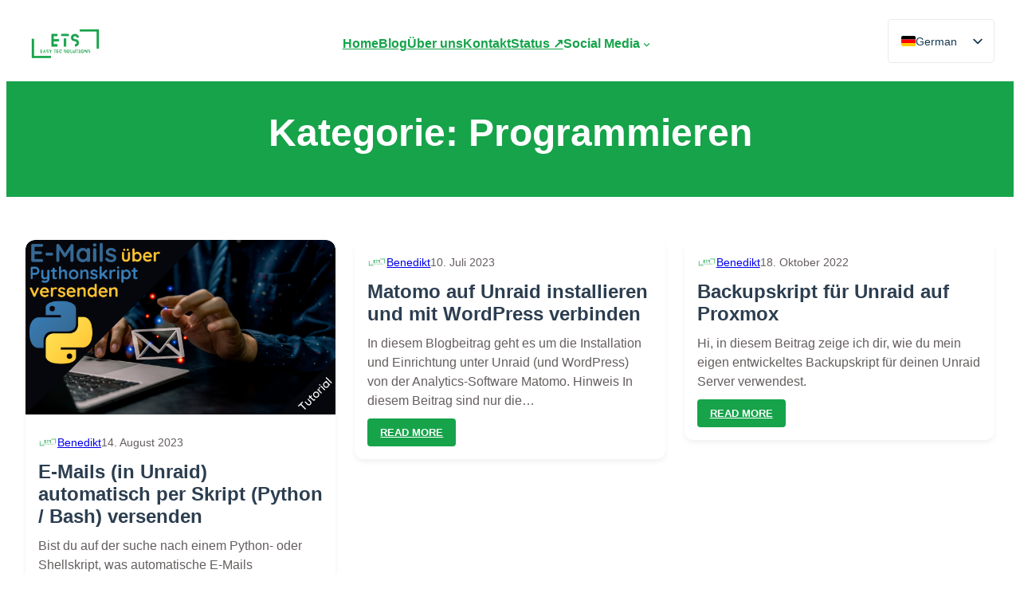

--- FILE ---
content_type: text/css
request_url: https://easytec.tech/wp-content/themes/digiflash/style.css?ver=1.0.7
body_size: 562
content:
/*
Theme Name: DigiFlash
Theme URI: https://digiflash.me
Author: DigiHold 
Author URI: https://digihold.me
Description: DigiFlash is a modern, high-performance WordPress block theme built for speed, flexibility, and full-site editing. Designed for seamless customization, it offers a wide library of pre-designed block patterns and layout options that let you build unique, visually striking websites without code. Whether you’re creating a blog, business site, startup landing page, agency portfolio, or a full-featured online store, DigiFlash adapts to your needs with ease. It includes support for WooCommerce and DigiCommerce, beautiful color palettes, and responsive design out of the box. With optimized performance, clean design, and full compatibility with WordPress’s latest block editor features, DigiFlash empowers you to create fast, elegant, and scalable websites in minutes.
Version: 1.0.7
License: GNU GPL version 2
License URI: https://www.gnu.org/licenses/gpl-2.0.html
Text Domain: digiflash
Tested up to: 6.8
Requires PHP: 7.4
Tags: full-site-editing, block-patterns, custom-colors, custom-logo, custom-menu, editor-style, featured-images, blog, portfolio, e-commerce, one-column, two-columns, threaded-comments, translation-ready, wide-blocks, grid-layout

Copyright (C) 2025 DigiHold. All rights reserved.

This theme is free software: you can redistribute it and/or modify
it under the terms of the GNU General Public License as published by
the Free Software Foundation, either version 2 of the License, or
(at your option) any later version.

This theme is distributed in the hope that it will be useful,
but WITHOUT ANY WARRANTY; without even the implied warranty of
MERCHANTABILITY or FITNESS FOR A PARTICULAR PURPOSE. See the
GNU General Public License for more details.

You should have received a copy of the GNU General Public License
along with this theme. If not, see https://www.gnu.org/licenses/gpl-2.0.html.
*/


--- FILE ---
content_type: text/css
request_url: https://easytec.tech/wp-content/themes/digiflash/assets/css/style.min.css?ver=1.0.7
body_size: 2091
content:
*,:after,:before{box-sizing:border-box}html{scroll-behavior:smooth}body{overflow-wrap:break-word;overflow-x:hidden}.alignleft{float:left;margin-right:1.5em}.alignleft,.alignright{margin-bottom:.5em;margin-top:.5em}.alignright{float:right;margin-left:1.5em}.aligncenter{clear:both;display:block;margin-left:auto;margin-right:auto;text-align:center}.alignwide{margin-left:-80px;margin-right:-80px;max-width:100vw}.alignfull{margin-left:calc(-50vw + 50%);margin-right:calc(-50vw + 50%);max-width:100vw;width:100vw}h1,h2,h3,h4,h5,h6{color:var(--wp--preset--color--dark);font-weight:700;line-height:1.2;margin:0 0 1rem}h1{font-size:clamp(2rem,4vw,3rem)}h2{font-size:clamp(1.5rem,3vw,2rem)}h3{font-size:clamp(1.25rem,2.5vw,1.5rem)}h4,h5,h6{font-size:clamp(1.125rem,2vw,1.25rem)}p{margin:0 0 1rem}a{transition:all .3s ease-in-out}.wp-block-post-author{align-items:center;gap:.5rem}.wp-block-post-author__avatar{display:flex;margin:0}.wp-block-post-author__avatar img{border-radius:50%}.wp-block-quote{border-left:4px solid var(--wp--preset--color--primary);color:var(--wp--preset--color--text-muted);font-style:italic;margin:1.5rem 0;padding-left:1.5rem}.wp-block-quote cite{color:var(--wp--preset--color--dark);font-weight:500}.wp-block-code code{background-color:var(--wp--preset--color--light);color:var(--wp--preset--color--dark);font-family:Courier New,Courier,monospace;overflow-x:auto;padding:1rem}.wp-block-code code,.wp-block-image img{border-radius:.375rem}.wp-block-list li{margin-bottom:.5rem}.wp-block-list li::marker{color:var(--wp--preset--color--primary)}.wp-block-navigation .current-menu-item a,.wp-block-navigation .wp-block-navigation-link a:focus,.wp-block-navigation .wp-block-navigation-link a:hover{color:var(--wp--preset--color--primary)}.wp-block-search__button-inside .wp-block-search__inside-wrapper{background-color:#fff;border-color:var(--wp--preset--color--neutral);border-radius:.25rem;padding:0;transition:border-color .3s ease}.wp-block-search__button-inside .wp-block-search__inside-wrapper:focus-within{border-color:var(--wp--preset--color--primary)}.wp-block-search__button-inside .wp-block-search__inside-wrapper .wp-block-search__input{background-color:transparent;border:0;border-radius:0;padding:.5rem 1rem}.wp-block-search__button-inside .wp-block-search__inside-wrapper .wp-block-search__button{margin:.5rem;padding:.5rem}.wp-block-search__button-outside .wp-block-search__inside-wrapper{align-items:stretch;gap:.75rem}.wp-block-search__button-outside .wp-block-search__inside-wrapper .wp-block-search__input{flex:1}.wp-block-search__button-outside .wp-block-search__inside-wrapper .wp-block-search__input::-moz-placeholder{color:var(--wp--preset--color--text-muted)}.wp-block-search__button-outside .wp-block-search__inside-wrapper .wp-block-search__input::placeholder{color:var(--wp--preset--color--text-muted)}.wp-block-search__button-outside .wp-block-search__inside-wrapper .wp-block-search__button{margin:0;padding:.5rem}.wp-block-search__button-only .wp-block-search__inside-wrapper{gap:.75rem}.wp-block-separator{border-color:var(--wp--preset--color--background)}.wp-block-table table{border-collapse:collapse;width:100%}.wp-block-table td,.wp-block-table th{border:1px solid var(--wp--preset--color--neutral);padding:.75rem;text-align:left}.wp-block-table th{background-color:var(--wp--preset--color--background);color:var(--wp--preset--color--dark);font-weight:600}.wp-block-button .wp-block-button__link,.wp-element-button{align-items:center;background-color:var(--wp--preset--color--primary);border-radius:.25rem;color:#fff;cursor:pointer;display:inline-flex;font-size:1rem;gap:.5rem;padding:.75rem 1.5rem;text-decoration:none;transition:all .3s ease-in-out}.wp-block-button .wp-block-button__link:hover,.wp-element-button:hover{background-color:var(--wp--preset--color--primary-dark);color:#fff;transform:translateY(-1px)}.is-style-outline .wp-element-button{background-color:transparent}button{border:none}.wp-block-template-part.header{background-color:#fff;border-bottom:1px solid var(--wp--preset--color--neutral)}.transparent-header{left:0;position:absolute;right:0;top:0;z-index:1000}.admin-bar .transparent-header{top:32px}@media screen and (max-width:782px){.admin-bar .transparent-header{top:46px}}.wp-block-template-part.footer{background-color:#fff;border-top:1px solid var(--wp--preset--color--neutral);color:var(--wp--preset--color--text-muted)}.post-card{box-shadow:0 4px 6px rgba(0,0,0,.05);overflow:hidden}.wp-block-query .wp-block-post-template .wp-block-post-excerpt{margin-bottom:var(--wp--preset--spacing--30);margin-top:var(--wp--preset--spacing--30)}.wp-block-post-featured-image{margin:0}.wp-block-post-title{margin-bottom:var(--wp--preset--spacing--30)}.wp-block-post-title a{color:var(--wp--preset--color--dark);text-decoration:none}.wp-block-post-title a:hover{color:var(--wp--preset--color--primary)}.wp-block-post-author,.wp-block-post-date{color:var(--wp--preset--color--text-muted);font-size:.875rem}.wp-block-query-pagination{align-items:center;gap:.5rem;justify-content:center;margin-top:3rem}.wp-block-query-pagination .wp-block-query-pagination-next,.wp-block-query-pagination .wp-block-query-pagination-previous{gap:.25rem;width:auto}.wp-block-query-pagination .wp-block-query-pagination-next-arrow,.wp-block-query-pagination .wp-block-query-pagination-previous-arrow{margin:0}.wp-block-query-pagination .wp-block-query-pagination-numbers{align-items:center;display:flex;gap:.5rem}.wp-block-query-pagination .current,.wp-block-query-pagination a{align-items:center;border-radius:.25rem;display:flex;font-size:.875rem;justify-content:center;line-height:1;padding:.75rem;text-decoration:none;transition:all .3s ease;width:2.375rem}.wp-block-query-pagination a:hover{background-color:var(--wp--preset--color--background);color:var(--wp--preset--color--primary)}.wp-block-query-pagination .current{background-color:var(--wp--preset--color--primary);color:#fff}.wp-block-post-comments-form .comment-form-cookies-consent{gap:.5em}.wp-block-post-comments-form .comment-form-cookies-consent input,.wp-block-post-comments-form .comment-form-cookies-consent label{margin:0!important}.wp-block-comments-pagination{align-items:center;gap:.5rem;justify-content:center;margin-top:3rem}.wp-block-comments-pagination .wp-block-comments-pagination-next,.wp-block-comments-pagination .wp-block-comments-pagination-previous{gap:.25rem;width:auto}.wp-block-comments-pagination .wp-block-comments-pagination-next-arrow,.wp-block-comments-pagination .wp-block-comments-pagination-previous-arrow{margin:0}.wp-block-comments-pagination .wp-block-comments-pagination-numbers{align-items:center;display:flex;gap:.5rem}.wp-block-comments-pagination .current,.wp-block-comments-pagination a{align-items:center;border:1px solid var(--wp--preset--color--neutral);border-radius:.25rem;display:flex;font-size:.875rem;justify-content:center;line-height:1;min-width:2.375rem;padding:.75rem;text-decoration:none;transition:all .3s ease}.wp-block-comments-pagination a:hover{transform:translateY(-1px)}.wp-block-comments-pagination .current,.wp-block-comments-pagination a:hover{background-color:var(--wp--preset--color--primary);border-color:var(--wp--preset--color--primary);color:#fff}.wp-block-search__label,label{color:var(--wp--preset--color--dark);display:flex;font-size:.875rem;font-weight:600;margin-bottom:.5rem}input[type=email],input[type=number],input[type=password],input[type=search],input[type=tel],input[type=text],input[type=url],select,textarea{background-color:#fff;border:1px solid var(--wp--preset--color--neutral);border-radius:.2rem;color:var(--wp--preset--color--dark);font-size:1rem;padding:.75rem 1rem;transition:all .3s ease;width:100%}input[type=email]:focus,input[type=number]:focus,input[type=password]:focus,input[type=search]:focus,input[type=tel]:focus,input[type=text]:focus,input[type=url]:focus,select:focus,textarea:focus{border-color:var(--wp--preset--color--primary);box-shadow:none;outline:none}select{background-image:url("data:image/svg+xml;charset=utf-8,%3Csvg xmlns='http://www.w3.org/2000/svg' fill='none' viewBox='0 0 20 20'%3E%3Cpath stroke='%236b7280' stroke-linecap='round' stroke-linejoin='round' stroke-width='1.5' d='m6 8 4 4 4-4'/%3E%3C/svg%3E");background-position:right .5rem center;background-repeat:no-repeat;background-size:1.5em 1.5em;color:#1f2937;font-size:.875rem;line-height:1.5;min-width:200px;padding:.5rem 2.5rem .5rem .75rem}input[type=checkbox],select{appearance:none;-webkit-appearance:none;-moz-appearance:none;background-color:#fff}input[type=checkbox]{border:1px solid var(--wp--preset--color--neutral);border-radius:.2rem;cursor:pointer;height:1.25rem;margin:0;position:relative;transition:all .3s cubic-bezier(.4,0,.2,1);width:1.25rem}input[type=checkbox]:after{border:2px solid #fff;border-right:none;border-top:none;content:"";height:.35rem;left:50%;opacity:0;position:absolute;top:50%;transform:translate(-50%,-70%) rotate(-45deg) scale(0);transition:all .2s cubic-bezier(.4,0,.2,1);width:.55rem}input[type=checkbox]:hover{background-color:var(--wp--preset--color--background);border-color:var(--wp--preset--color--primary);transform:scale(1.05)}input[type=checkbox]:checked{background-color:var(--wp--preset--color--primary);border-color:var(--wp--preset--color--primary);transform:scale(1)}input[type=checkbox]:checked:after{animation:checkboxCheck .3s cubic-bezier(.4,0,.2,1);opacity:1;transform:translate(-50%,-70%) rotate(-45deg) scale(1)}input[type=checkbox]:checked:hover{background-color:var(--wp--preset--color--primary-dark);border-color:var(--wp--preset--color--primary-dark);transform:scale(1.05)}input[type=checkbox]:disabled{cursor:not-allowed;opacity:.6}input[type=checkbox]:disabled,input[type=checkbox]:disabled:hover{background-color:var(--wp--preset--color--neutral);border-color:var(--wp--preset--color--neutral)}input[type=checkbox]:disabled:hover{transform:none}input[type=radio]{appearance:none;-webkit-appearance:none;-moz-appearance:none;background-color:#fff;border:1px solid var(--wp--preset--color--neutral);border-radius:50%;cursor:pointer;height:1.25rem;margin:0;position:relative;transition:all .3s cubic-bezier(.4,0,.2,1);width:1.25rem}input[type=radio]:after{background-color:#fff;border-radius:50%;content:"";height:.5rem;left:50%;opacity:0;position:absolute;top:50%;transform:translate(-50%,-50%) scale(0);transition:all .2s cubic-bezier(.4,0,.2,1);width:.5rem}input[type=radio]:hover{background-color:var(--wp--preset--color--background);border-color:var(--wp--preset--color--primary);transform:scale(1.05)}input[type=radio]:checked{background-color:var(--wp--preset--color--primary);border-color:var(--wp--preset--color--primary);transform:scale(1)}input[type=radio]:checked:after{animation:radioSelect .3s cubic-bezier(.4,0,.2,1);opacity:1;transform:translate(-50%,-50%) scale(1)}input[type=radio]:checked:hover{background-color:var(--wp--preset--color--primary-dark);border-color:var(--wp--preset--color--primary-dark);transform:scale(1.05)}input[type=radio]:disabled{cursor:not-allowed;opacity:.6}input[type=radio]:disabled,input[type=radio]:disabled:hover{background-color:var(--wp--preset--color--neutral);border-color:var(--wp--preset--color--neutral)}input[type=radio]:disabled:hover{transform:none}@keyframes checkboxCheck{0%{opacity:0;transform:translate(-50%,-70%) rotate(-45deg) scale(0)}50%{opacity:1;transform:translate(-50%,-70%) rotate(-45deg) scale(1.2)}to{opacity:1;transform:translate(-50%,-70%) rotate(-45deg) scale(1)}}@keyframes radioSelect{0%{opacity:0;transform:translate(-50%,-50%) scale(0)}50%{opacity:1;transform:translate(-50%,-50%) scale(1.3)}to{opacity:1;transform:translate(-50%,-50%) scale(1)}}@media (min-width:886px){.left-sidebar{flex-direction:row-reverse}}@media (max-width:886px){.wp-block-query .wp-block-post-template{grid-template-columns:1fr}.wp-block-columns:not(.is-not-stacked-on-mobile),.wp-block-media-text{flex-direction:column}.wp-block-comment-template .wp-block-comment .wp-block-comment{margin-left:1rem}.wp-block-comment-template .wp-block-comment .wp-block-comment .wp-block-comment{margin-left:.5rem}.wp-block-comment-template .wp-block-comment .wp-block-comment .comment-item:before{left:-1rem;width:.75rem}}